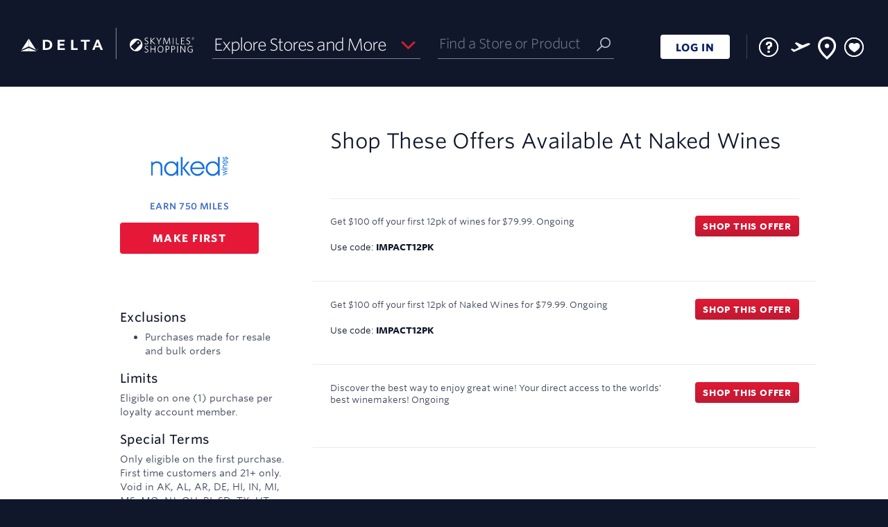

--- FILE ---
content_type: text/html; charset=UTF-8
request_url: https://www.skymilesshopping.com/me____.htm?gmid=6197
body_size: 7031
content:
 



              

<!DOCTYPE HTML><html lang="en"><!-- emall v8.1.546php.004, General, Easter, 656 --><head><title>Naked Wines Coupon & Promo Codes 2026 - Delta SkyMiles Shopping</title><link rel="shortcut icon" href="https://cartera-cdn.freetls.fastly.net/images/orgs/delta/imgs/favicon/favicon.ico"><link rel="icon" type="image/png" sizes="32x32" href="https://cartera-cdn.freetls.fastly.net/images/orgs/delta/imgs/favicon/favicon_32.png"><link rel="icon" sizes="16x16 24x24 32x32 64x64" href="https://cartera-cdn.freetls.fastly.net/images/orgs/delta/imgs/favicon/favicon_hd.ico"><link rel="icon" sizes="192x192" href="https://cartera-cdn.freetls.fastly.net/images/orgs/delta/imgs/favicon/favicon_192.png"><link rel="apple-touch-icon" href="https://cartera-cdn.freetls.fastly.net/images/orgs/delta/imgs/favicon/favicon_180.png"><meta name="msapplication-TileColor" content="#112b4f"><meta name="msapplication-TileImage" content="https://cartera-cdn.freetls.fastly.net/images/orgs/delta/imgs/favicon/favicon_144.png"><meta name="description" content="Earn miles when you shop online at Naked Wines. Find Naked Wines promo codes & coupons. Start earning miles for your next trip today!"><meta name="keywords" content="Delta SkyMiles Shopping,shopping,mall"><meta name="robots" content="index,follow,noarchive"><meta http-equiv="X-UA-Compatible" content="IE=edge,chrome=1"><meta name="viewport" content="width=device-width, initial-scale=1"><link href="https://cartera-cdn.freetls.fastly.net/images/orgs/delta/71ee9/main.css" rel="stylesheet" type="text/css"><link rel="dns-prefetch" href="https://api-catalog-use-gateway.global.rakuten.com"><link rel="dns-prefetch" href="https://api-catalog-use-gateway.global.rakuten.com">  <script async src="https://www.googletagmanager.com/gtag/js?id=G-BFJ0SHLMSH"></script>
  
    <script nonce="YVd3cGdMRUkzSEZxWFMxZ2NjMjNzZ0FBQUFj">
      window.dataLayer = window.dataLayer || [];
      function gtag(){dataLayer.push(arguments);}
      gtag('js', new Date());
    </script>
  
<script nonce="YVd3cGdMRUkzSEZxWFMxZ2NjMjNzZ0FBQUFj" type="text/javascript">window.kameleoonQueue = window.kameleoonQueue || [];window.personalizationVendorCuid = '07d6984200244a9854360519a169326582f42b890050e62e1677de4d1fd5f3a0';</script><script type="text/javascript" src="//y7ap91gqo4.kameleoon.io/engine.js" async="true" fetchpriority="high"></script><script src="https://www.datadoghq-browser-agent.com/datadog-rum-v4.js" type="text/javascript"></script><script>window.DD_RUM && window.DD_RUM.init({applicationId:'0bd42242-b3ac-400b-9373-6a020d58ab7f',clientToken:'pub6e8e794790d08b97915f9309a8a3b198',site:'datadoghq.com',sampleRate:100,premiumSampleRate: 0,trackInteractions:true,service:'emall-legacy',env:'prod',version:'8.1.546php.004'});</script>  <meta name="google-site-verification" content="hnE0i0pqwrcvqwQx2d7BuMB2ftPUwQpmJEuDBxxSqkU" />

    
      <link rel="chrome-webstore-item" href="https://chrome.google.com/webstore/detail/mkgbnjpecbelajilbdeokhehjfbeglgf"/>
  
  <mntoolbardata style="display:none" isanonymous=true memidtoken='' brandId=106 username="" useridhashed='d41d8cd98f00b204e9800998ecf8427e'></mntoolbardata>
<link rel="stylesheet" href="https://cartera-cdn.freetls.fastly.net/images/orgs/delta/react/dist/71ee9/styles/style.can.bundle.css"/></head>
<script nonce="YVd3cGdMRUkzSEZxWFMxZ2NjMjNzZ0FBQUFj">
  window.mn = window.mn ||  {} ;
  mn.meData = {
    response: [{"type":"online","id":6197,"merchantId":5473,"name":"Naked Wines","description":"World-class wine, direct from talented independent winemakers. \nUp to 60% off market prices with a Naked Wines subscription. \nDiscover tasty new favorites with over 2 million reviews from wine drinkers like you.You deserve better wine for less. Cut out the middle-man and get direct access to the world's best winemakers.\n\nWith the support of 300,000 wine drinkers, Naked Wines funds talented, independent winemakers up front so they can spend all of their attention on their passion\u2014making you the best wine possible. \n\nIn return, you get access to hundreds of exclusive, world-class wines you can't find anywhere else, without the added cost and markup (saving you up to 60% off market prices).\n\nEven better? All of our wines are backed by our 100% no-hassle refund guarantee. Don't like something (even if you drink the whole bottle)? We'll refund you 100%.","isDirect":false,"affiliateId":11,"disclaimer":"Rewards not eligible on: Purchases made for resale and bulk orders. Limits: Eligible on one (1) purchase per loyalty account member. Special terms: Only eligible on the first purchase. First time customers and 21+ only. Void in AK, AL, AR, DE, HI, IN, MI, MS, MO, NJ, OH, RI, SD, TX, UT and where prohibited. By redeeming this offer, you agree to make a $40 monthly contribution to your Naked Wines account (charged until you cancel) that you can use to buy wine. Unused contributions are fully refundable. Additional restrictions apply and vary by state. Not eligible on purchases made with coupon or discount codes that are not found on this site. Not eligible on gift cards, gift certificates or any other similar cash equivalents. Purchases made with a gift card may be ineligible. Not eligible on any free products, trials, services, memberships, subscriptions and retailer marketing subscriptions.","disclaimerBreakdown":{"exclusions":["Purchases made for resale and bulk orders"],"limits":["Eligible on one (1) purchase per loyalty account member."],"specialTerms":["Only eligible on the first purchase. First time customers and 21+ only. Void in AK, AL, AR, DE, HI, IN, MI, MS, MO, NJ, OH, RI, SD, TX, UT and where prohibited. By redeeming this offer, you agree to make a $40 monthly contribution to your Naked Wines account (charged until you cancel) that you can use to buy wine. Unused contributions are fully refundable. Additional restrictions apply and vary by state. Not eligible on purchases made with coupon or discount codes that are not found on this site. Not eligible on gift cards, gift certificates or any other similar cash equivalents. Purchases made with a gift card may be ineligible. Not eligible on any free products, trials, services, memberships, subscriptions and retailer marketing subscriptions."]},"showRebate":true,"isFeatured":false,"logoUrls":{"_88x31":"https:\/\/cartera-cdn.freetls.fastly.net\/content_images\/global\/e3df4e95bb59310ab1b8452f30ca7feccbc83057.png","_120x60":"https:\/\/cartera-cdn.freetls.fastly.net\/content_images\/global\/50a23a126b166107d60116eb11d352da6a678417.png","_svg":null},"lifestyleImages":{"lifestyle_banner":"https:\/\/cartera-cdn.freetls.fastly.net\/content_images\/global\/ca4f4a52f28836baea3c81736ae8307179753f86.jpg","lifestyle_rectangle":"https:\/\/cartera-cdn.freetls.fastly.net\/content_images\/global\/275c8395ef4fafe41cd98804586af4675d7a029b.jpg","square_lifestyle_logo":null,"gift_card":null},"flags":{"tracksThirdParty":true,"tracksMobile":true,"tracksTablet":true,"instorePickupAvailable":false,"safariDoesNotTrack":false,"safariDoesNotTrackChase":false,"isTravelMerchant":false,"storesPageApproved":false,"suppressSidePanel":false},"rebate":{"prefix":"Earn","value":750,"currency":"miles","currencyLong":"miles","suffix":"","originalValue":750,"originalCurrency":"miles","originalCurrencyLong":"miles","startDatetime":"2025-12-15","expires":"9999-12-31","disclaimer":"","isElevation":false,"isExtraRewards":false},"tiers":[],"categories":[{"id":9,"name":"Flowers & Gifts"},{"id":42,"name":"Food & Dining"}],"reportingCategoryId":11,"reportingCategoryName":"Food & Restaurants","clickUrl":"https:\/\/www.skymilesshopping.com\/click.php?afsrc=1&d_chan=content_api&l=365958&gmid=6197&r=750pts&merchant=naked-wines","domainMatchPattern":".*nakedwines.com.*","domain":"https:\/\/nakedwines.com","alternateButtonDomains":[],"buttonDomain":"nakedwines.com","synonyms":"naked wines,nakedwines,nakedwine","orderConfirmationDOMRegex":"","orderConfirmationURLRegex":"","status":2,"classification":{"name":"Make first purchase","ctaOverride":"Make first purchase"},"daysToPost":1,"daysToPostTimeboundText":"Miles from Naked Wines typically post within 1 to 2 days","offers":[{"id":"8210838","description":"Get $100 off your first 12pk of wines for $79.99.","clickUrl":"https:\/\/www.skymilesshopping.com\/click.php?afsrc=1&d_chan=content_api&l=626533&gmid=6197&merchant=naked-wines&oi=8210838","startDatetime":"2024-01-24T12:14:58-05:00","expires":"2036-01-01","code":"IMPACT12PK","disclaimer":"","contentGroups":null},{"id":"7012338","description":"Get $100 off your first 12pk of Naked Wines for $79.99.","clickUrl":"https:\/\/www.skymilesshopping.com\/click.php?afsrc=1&d_chan=content_api&l=744937&gmid=6197&merchant=naked-wines&oi=7012338","startDatetime":"2025-02-21T00:00:00-05:00","expires":"2099-01-01","code":"IMPACT12PK","disclaimer":"","contentGroups":null},{"id":"21639","description":"Discover the best way to enjoy great wine! Your direct access to the worlds' best winemakers!","clickUrl":"https:\/\/www.skymilesshopping.com\/click.php?afsrc=1&d_chan=content_api&l=366216&gmid=6197&merchant=naked-wines&oi=21639","startDatetime":"2021-10-15T00:00:00-04:00","expires":"2099-01-01","code":"","disclaimer":"","contentGroups":null}],"specialConsiderationText":null,"offersCount":3,"instoreMerchant":null}]
    };
</script>

<body id="mn_me">
  <header class="mn_brandHeader"></header>
  <div class="mn_wrapAll">
    <div class="mn_bodyContent" role="main">
      <div class="mn_storeDetails" data-merchant-name="Naked Wines"></div>
    </div>

    <footer class="mn_brandFooter"></footer>
  </div>

  <script nonce="YVd3cGdMRUkzSEZxWFMxZ2NjMjNzZ0FBQUFj">
    
        document.documentElement.id='mn_hasJs';
        if ( self === top ) {
            document.documentElement.style.display = 'block';
            document.documentElement.style.visibility = 'visible';
        } else {
            top.location = self.location;
        }
    
</script>








<script nonce="YVd3cGdMRUkzSEZxWFMxZ2NjMjNzZ0FBQUFj">

    window.mn = window.mn ||  {};

    mn.imageReplacementURL = 'https://cartera-cdn.freetls.fastly.net/images/global/mn/default.gif';
  mn.mallServer = 'https://www.skymilesshopping.com';
  mn.regServer = 'https://x.www.skymilesshopping.com';
  mn.currentUrl = 'https://www.skymilesshopping.com/me____.htm?gmid=6197';
  mn.brandId = '106';
  mn.org = 'delta';
  mn.orgId = '52';
  mn.clientProgId = '';
  mn.brandName = 'Skymilesshopping';
  mn.brandRebateText = "";
  mn.displayBrandName = "Delta SkyMiles Shopping";
  mn.gdprDisplayBrandName = "SkyMiles<sup>&reg;</sup> Shopping";
  mn.orgQualifier = "";
  mn.serverId = '65';
  mn.domain = "www.skymilesshopping.com";
  mn.revisionHash =  "71ee9";

      mn.clickUrlPrefix = '';
  
  mn.clickId = '';
  mn.merchantName = "";
  mn.cookieDomain = '.skymilesshopping.com';
    mn.enableCInactivity = true;
    mn.isDMode = false;

      mn.cookieIsSecure = true
    mn.currentDate = new Date('01/17/2026');
    mn.storeCount = "1,000";
  mn.rewardCount = "2,373";
  mn.bonusApiTimeout = "6";
  mn.googleAnalyticsTag = "G-BFJ0SHLMSH";

  
      mn.environmentUrlPrefix = '';
  
  
    mn.user =  {
    isAnonymous: true,
    userName: "",
    userID: '',
    userIDHashed: 'd41d8cd98f00b204e9800998ecf8427e',
    displayableUserId: '',
    signupUrl: '',
    loginUrl: 'https://signin.delta.com/as/authorization.oauth2?scope=openid%20profile&client_id=rxzW3C54q3DkCSaUUq22h5HC&response_type=code&redirect_uri=https://www.skymilesshopping.com/sso/oauth2&state=bdd25435e4e55b7c9aec7e11b9eb3c76&code_challenge=wR6RmGXVVEjg2xJaRUvI0ziXO_hyOUKWGNK3__sSVJg&code_challenge_method=S256',
    logoutUrl: 'https://www.skymilesshopping.com/logoutUser.php?lUrl=/',
    firstTimeVisit: '',
    emailPopup: null,
    properties: null,
    hasIncompleteProfile: '',
    zipcode: '',
    lastFour: '',
    hasEmail: false,
    hasDonotShareEnabled: false   };

    
      mn.instoreData = null;
  
  mn.memberService =  {
    gateway:  {
      baseUrl: 'https://ctd7dkojvk.execute-api.us-west-2.amazonaws.com/prod',
      basePath: 'member-service/rest'
     },
   };

  
    mn.mem_id_token = '';
  mn.app_id = 'f3cc4f99';
  mn.app_key = '82f17ef5651e834e5d0d1a7081cb455d';

    mn.useCustomHeaders = false;

  
  mn.formsecurity = 'f96270dd';

    mn.page =  {
    displayName: 'Merchant Experience',
    pageName: 'me',
    id: '1000'
   };

  mn.clientHostedDPSRedirectURL = '';
  mn.termsAndConditionsURL = '/tc____.htm';
  mn.privacyPolicyUrl = 'https://www.delta.com/us/en/legal/privacy-and-security';

    
  mn.requestType = function () {
    var type;
    if (document.documentMode < 10) {
      type = 'jsonp';
    }
    else {
      type = 'json';
    }
    return type;
  };
  

    mn.breadcrumb =  {
    baseText: 'Home',
    shopHomeText: 'Shop Online'
   };

      mn.prodMode = true;
        mn.apiEndPoint = 'api';
  
  mn.bonusAPIEndPoint = 'https://7daah2o9h1.execute-api.us-west-2.amazonaws.com/Prod';
  mn.contentAPIEndPoint = 'https://api.cartera.com/content/v4';
  mn.productImageUrlPrefix = 'https://cartera-cdn.freetls.fastly.net/';
  mn.imagePrefix = "https://cartera-cdn.freetls.fastly.net/images";
  mn.brandUrl = "http://www.skymilesshopping.com";
  mn.cbUrl = "";
  mn.cbUrlEncoded = "";
  mn.fcbUrl = "";

  mn.enableAdBlockWarning = 1;
  mn.enableExtraRewardsLabel = 1;
  mn.enableBrowserNotifications = !!(0 && document.domain.match(/^x\./));   mn.forceBrowserNotifications =  false;
  mn.ssoMigrationSiteNotice="";

    mn.suppressClientAssets=false;
  
  mn.enableAlternateRebateInfo = 0;
  
    mn.hasAdBlocker = true;

    mn.emailPopCburl = '';

  mn.enableEmailOptInPopup = 0;

  mn.localMemberPropertyList = {"email_odotw_optin":{"default":0},"email_news_optin":{"default":0},"email_promo_optin":{"default":0},"email_global_optout":{"default":1}};

  mn.toolbarConfig = {"isEnabled":true,"isEnabledChrome":true,"isEnabledFirefox":false,"isEnabledSafari":false,"isEnabledEdge":true,"chromeDownloadUrl":"https:\/\/chrome.google.com\/webstore\/detail\/skymiles%C2%AE-shopping-button\/mkgbnjpecbelajilbdeokhehjfbeglgf","chromeItemId":"mkgbnjpecbelajilbdeokhehjfbeglgf","googleSiteVerificationId":"hnE0i0pqwrcvqwQx2d7BuMB2ftPUwQpmJEuDBxxSqkU"};
  mn.enableButtonMarketing = 1;
  mn.enableButtonFaqs = 1;
  mn.enableButtonInlineInstall = 1;
  mn.enableButtonMarketingChrome = 1;
  mn.enableButtonMarketingSafari = 0;
  mn.enableButtonMarketingFirefox = 0;
  mn.enableButtonMarketingIOS = 0;
  mn.mobileButtonIOSDownloadUrl = "";
  mn.interstitialHolidayStartDate = "2024-11-01";
  mn.interstitialHolidayEndDate = "2024-12-26";

  mn.instoreConfig = {"isEnabled":true};
  mn.enableInstoreMarketing = 1;
  mn.enableInstoreNavNew = 0;
  mn.enableInstoreSMSFeature = 0;
  mn.enableInstoreSMSAccountSettings = 0;
  mn.enableStickyFooter = 1;
  mn.enableDataPrivacySettingsPage = 0;
  mn.enableCCPAGatingEnabled = 0;
  mn.enablePrivacyNoticeLink = 0;
  mn.enableSeasonalFlyout = 1;
  mn.hasTOFTutorialEnabled = 0;
  mn.hasNoRewardsEnabled = 1;
  mn.enableFavoriteStores = 1;
  mn.hasMhpMarketingSectionEnabled = 1;
  mn.enableClientHostedDataPrivacyPage = 0;
  mn.hasRecentStoresFlyoutEnabled = 1;
  mn.recentStoresFlyoutCacheKey = '/recentStoresFlyout-' + '' + '##pubID';
  mn.hasRedirectFirstTimeUsersToHIWEnabled = 0;
  mn.hasRedirectNonShopperUsersToHIWEnabled = 0;
  mn.hasSweepsCanjsVersionEnabled = 0;

      mn.enableUserOnboarding = 1;
    mn.isMobileDevice = 0;
  
  mn.onboardingSuppressedPages = ["\/click.php"];
  mn.rclonIframeSrc = 'https://client-services.rclon.com/pc.html#/form?token=';

  mn.extraRewardsPillPage = '/p/extra-rewards.htm';
  mn.dotwClickToActionText = 'Deal of the week';

  mn.isFeaturedExtraRewardsEnabled = 0;
  mn.isFeaturedExtraRewardsFavoritesEnabled = 1;

  mn.isWebView = false;
  mn.source = '';

  mn.enableGSPSearch = 1;
  mn.gspSearchMerchantsAPILink = 'https://api-catalog-use-gateway.global.rakuten.com/gsp-ac/rewards';
  mn.gspSearchProductsAPILink = 'https://api-catalog-use-gateway.global.rakuten.com';

  
  mn.dynamicYieldEnabled = 0;
  mn.insiderEnabled = 0;
  mn.kameleoonEnabled = 1;
  mn.kameleoonSectionId = 'y7ap91gqo4',
  mn.reactInjectionEnabled = 1;
  mn.acquisitionBonusInfoBarEnabled = 0;

</script><script src="https://cartera-cdn.freetls.fastly.net/images/core/js/plugins/adblocker.js"></script><script src="https://cartera-cdn.freetls.fastly.net/images/orgs/delta/71ee9/main.js"></script><script nonce="YVd3cGdMRUkzSEZxWFMxZ2NjMjNzZ0FBQUFj">window.mn_publish_id = 82562;</script><!-- if using of smarty values here could produce some caching issues then initial state should be moved to a separate file and inserted dynamically --><script nonce="YVd3cGdMRUkzSEZxWFMxZ2NjMjNzZ0FBQUFj">var initialState = {"app":{"org":{"id":52,"name":"delta"},"brand":{"id":106,"name":"skymilesshopping","clientProgramId":null,"displayName":"Delta SkyMiles Shopping","gdprDisplayName":"SkyMiles<sup>&reg;<\/sup> Shopping"},"page":{"id":1000,"name":"me","displayName":"Merchant Experience"},"source":"","features":{"ga":{"isEnabled":true,"tag":"G-BFJ0SHLMSH"},"instore":{"isEnabled":true,"isMarketingEnabled":true,"isNavNewEnabled":false,"isSMSFeatureEnabled":false,"isSMSAccountSettingsEnabled":false,"smsShortCode":""},"referral":{"startDate":"","endDate":"","existingBonusEarnAmount":"","existingUpToAmount":"","newBonusEarnAmount":"","newSpendAmount":"","numberOfReferrals":""},"extraRewards":{"isEnabled":true,"page":"\/p\/extra-rewards.htm","isFeaturedExtraRewardsEnabled":false,"isFeaturedExtraRewardsFavoritesEnabled":true},"storeCount":"1,000","rewardCount":"2,373","avgRewardCount":"","hasNoRewardsEnabled":true,"enableAdBlockWarning":true,"hasMhpMarketingSectionEnabled":true,"enableRecentStoresFlyout":true,"hasRedirectFirstTimeUsersToHIWEnabled":false,"hasRedirectNonShopperUsersToHIWEnabled":false,"hasAcquisitionBonusInfoBarEnabled":false,"recentStoresFlyoutCacheKey":"\/recentStoresFlyout-##pubID","onboarding":{"isEnabled":true,"suppressedPages":["\/click.php"]},"dataPrivacy":{"isEnabled":false},"privacyNoticeLink":{"isEnabled":false},"toolbarConfig":{"isEnabled":true,"isEnabledChrome":true,"isEnabledFirefox":false,"isEnabledSafari":false,"isEnabledEdge":true,"chromeDownloadUrl":"https:\/\/chrome.google.com\/webstore\/detail\/skymiles%C2%AE-shopping-button\/mkgbnjpecbelajilbdeokhehjfbeglgf","chromeItemId":"mkgbnjpecbelajilbdeokhehjfbeglgf","googleSiteVerificationId":"hnE0i0pqwrcvqwQx2d7BuMB2ftPUwQpmJEuDBxxSqkU","enableButtonMarketing":true,"enableButtonFaqs":true,"enableButtonMarketingChrome":true,"enableButtonMarketingSafari":false,"enableButtonMarketingFirefox":false,"enableButtonMarketingIOS":false,"mobileButtonIOSDownloadUrl":""},"hasEmailOptInPopupEnabled":false,"dynamicYield":{"isEnabled":false},"insider":{"isEnabled":false},"kameleoon":{"isEnabled":true,"sectionId":"y7ap91gqo4"},"googleMapApiKey":"","clickId":"","ssoMigrationSiteNotice":"","hasSweepsCanjsVersionEnabled":false,"hasSaveAndEarnLetterboxEnabled":false,"didFooterCode":"","interstitialHolidayStartDate":"2024-11-01","interstitialHolidayEndDate":"2024-12-26","suppressClientAssets":false},"siteUrl":"https:\/\/www.skymilesshopping.com","xDotUrl":"https:\/\/x.www.skymilesshopping.com","loginUrl":"https:\/\/signin.delta.com\/as\/authorization.oauth2?scope=openid%20profile&client_id=rxzW3C54q3DkCSaUUq22h5HC&response_type=code&redirect_uri=https:\/\/www.skymilesshopping.com\/sso\/oauth2&state=bdd25435e4e55b7c9aec7e11b9eb3c76&code_challenge=wR6RmGXVVEjg2xJaRUvI0ziXO_hyOUKWGNK3__sSVJg&code_challenge_method=S256","logoutUrl":"https:\/\/www.skymilesshopping.com\/logoutUser.php?lUrl=\/","registrationUrl":"","imageRootUrl":"https:\/\/cartera-cdn.freetls.fastly.net\/images","clickUrlPrefix":null,"productImageUrlPrefix":"https:\/\/cartera-cdn.freetls.fastly.net\/","clientHostedDPSRedirectURL":"","termsAndConditionsURL":"\/tc____.htm","privacyPolicyUrl":"https:\/\/www.delta.com\/us\/en\/legal\/privacy-and-security","brandUrl":"http:\/\/www.skymilesshopping.com","formSecurityToken":"f96270dd"},"env":{"serverId":65,"serverDate":"2026-01-17T19:29:52-05:00","revision":"8.1.546php.004","revisionHash":"71ee9","isProductionMode":true,"isApiCacheEnabled":true,"rootDomain":"www.skymilesshopping.com","cookieDomain":".skymilesshopping.com","envUrlPrefix":null,"envUrlSuffix":null,"isHttps":true,"instoreIframeRclonLink":"https:\/\/client-services.rclon.com\/pc.html#\/form?token=","isRavenCookied":false,"isWebView":false},"user":{"isIdentified":false,"isAuthenticated":false,"userName":"","userId":"","userIdHashed":"d41d8cd98f00b204e9800998ecf8427e","memberToken":"","displayableUserId":"","firstTimeVisit":false,"emailPopup":null,"properties":null,"hasIncompleteProfile":false,"zipcode":"","hasEmail":false,"hasDonotShareEnabled":false,"browser":{"name":"Chrome","isMobile":false},"instoreInfo":null},"services":{"ocapi":{"baseUrl":"https:\/\/api.cartera.com\/content\/v4","credentials":{"brand_id":106,"app_id":"f3cc4f99","app_key":"82f17ef5651e834e5d0d1a7081cb455d"},"publishId":82562},"member":{"baseUrl":"https:\/\/ctd7dkojvk.execute-api.us-west-2.amazonaws.com\/prod","basePath":"member-service\/rest","primaryIdentifier":"memberId","timeout":30000},"bonus":{"baseUrl":"https:\/\/7daah2o9h1.execute-api.us-west-2.amazonaws.com\/Prod","credentials":{"brand_id":106,"org_id":52,"app_id":"f3cc4f99"}},"gsp":{"merchantsUrl":"https:\/\/api-catalog-use-gateway.global.rakuten.com\/gsp-ac\/rewards","productsUrl":"https:\/\/api-catalog-use-gateway.global.rakuten.com","isEnabled":true}}};var instoreData = null;window.instoreData = instoreData;</script><script nonce="YVd3cGdMRUkzSEZxWFMxZ2NjMjNzZ0FBQUFj">window.bundlePublicPath = "https://cartera-cdn.freetls.fastly.net/images/orgs/delta/react/dist/71ee9/"</script><script src="https://cartera-cdn.freetls.fastly.net/images/orgs/delta/react/dist/71ee9/vendor.bundle.js" charset="UTF-8"></script><script src="https://cartera-cdn.freetls.fastly.net/images/orgs/delta/react/dist/71ee9/can.bundle.js" charset="UTF-8"></script></body>
</html>

--- FILE ---
content_type: image/svg+xml
request_url: https://cartera-cdn.freetls.fastly.net/images/orgs/delta/imgs/icons/search_icon_grey.svg
body_size: -166
content:
<?xml version="1.0" encoding="UTF-8"?>
<svg width="30px" height="30px" viewBox="0 0 30 30" version="1.1" xmlns="http://www.w3.org/2000/svg" xmlns:xlink="http://www.w3.org/1999/xlink" style="transform: rotateY(180deg);">
    <!-- Generator: Sketch 63.1 (92452) - https://sketch.com -->
    <title>Icon/ Search</title>
    <desc>Created with Sketch.</desc>
    <defs>
        <path d="M11.1707108,1.24344979e-14 C17.340124,1.24344979e-14 22.3414216,5.05746266 22.3414216,11.296159 C22.3414216,13.9010314 21.4695192,16.299973 20.0047355,18.2108294 L30,28.318402 L28.3370768,30 L18.3767438,19.9280175 C16.4315504,21.590265 13.9168521,22.592318 11.1707108,22.592318 C5.00129759,22.592318 3.55271368e-13,17.5348554 3.55271368e-13,11.296159 C3.55271368e-13,5.05746266 5.00129759,1.24344979e-14 11.1707108,1.24344979e-14 Z M11.1707108,2.37813874 C6.30012143,2.37813874 2.35172859,6.37087242 2.35172859,11.296159 C2.35172859,16.2214456 6.30012143,20.2141793 11.1707108,20.2141793 C16.0413002,20.2141793 19.989693,16.2214456 19.989693,11.296159 C19.989693,6.37087242 16.0413002,2.37813874 11.1707108,2.37813874 Z" id="path-1"></path>
    </defs>
    <g id="Icon/-Search" stroke="none" stroke-width="1" fill="none" fill-rule="evenodd">
        <mask id="mask-2" fill="#778194">
            <use xlink:href="#path-1"></use>
        </mask>
        <use id="Combined-Shape" fill="#778194" fill-rule="nonzero" xlink:href="#path-1"></use>
        <g id="Color/-FFFFFF" mask="url(#mask-2)" fill="#FFFFFF">
            <g transform="translate(-35.000000, -35.000000)" id="Rectangle-5">
                <rect x="0" y="0" width="100" height="100"></rect>
            </g>
        </g>
    </g>
</svg>

--- FILE ---
content_type: image/svg+xml
request_url: https://cartera-cdn.freetls.fastly.net/images/orgs/delta/imgs/icons/favorite_circle_icon.svg
body_size: 289
content:
<?xml version="1.0" encoding="UTF-8"?>
<svg width="30px" height="30px" viewBox="0 0 30 30" version="1.1" xmlns="http://www.w3.org/2000/svg" xmlns:xlink="http://www.w3.org/1999/xlink">
    <!-- Generator: Sketch 63.1 (92452) - https://sketch.com -->
    <title>Icon/ favorite circle outline</title>
    <desc>Created with Sketch.</desc>
    <defs>
        <path d="M14.7064886,1.87820816 C7.59362225,2.03406811 1.875,7.84920252 1.875,15 C1.875,22.2484778 7.7515222,28.125 14.9995719,28.125 C22.2489059,28.125 28.125,22.2489059 28.125,15 C28.125,7.84878024 22.4067943,2.0340567 15.2927064,1.87820793 L14.9995719,1.875 L14.7064886,1.87820816 Z M15.2947892,0.00284645223 C23.4435223,0.160109942 30,6.81390327 30,15 C30,23.2844398 23.2844398,30 14.9995719,30 C6.7159883,30 0,23.2840117 0,15 C0,6.81432623 6.55689559,0.160120012 14.7043998,0.00284663206 L14.9995719,0 L15.2947892,0.00284645223 Z" id="path-1"></path>
        <path d="M4.64522207,1.7 C3.94782654,1.7 3.283012,1.83732991 2.6707032,2.10816508 C1.48100224,2.63602273 0.610492577,3.55900392 0.224714294,4.70697627 C-0.234183704,6.07182565 0.0142048273,7.6155057 0.929177954,9.16322026 C1.88019757,10.7769825 3.21855103,12.0024353 6.48660366,14.4409728 L8.33627851,15.8125659 C8.43351437,15.8846693 8.56688173,15.8847033 8.66415485,15.8126495 L10.4007687,14.5241964 C13.8865826,11.9192361 15.1117259,10.7902669 16.0709221,9.1632313 C16.985894,7.61575242 17.2341795,6.07203463 16.77521,4.70665783 C16.3893449,3.55874386 15.5189705,2.63590602 14.3292141,2.10799869 C13.7175667,1.83762587 13.0531871,1.70088826 12.3550169,1.70088826 L12.1848081,1.70368169 C10.7691144,1.75012848 9.4266625,2.37301878 8.56337735,3.3652913 L8.5,3.44032051 L8.43691987,3.36508938 C7.53857538,2.33271285 6.12267592,1.7 4.64522207,1.7 Z" id="path-3"></path>
    </defs>
    <g id="Icon/-favorite-circle-outline" stroke="none" stroke-width="1" fill="none" fill-rule="evenodd">
        <g id="circle">
            <mask id="mask-2" fill="white">
                <use xlink:href="#path-1"></use>
            </mask>
            <use id="Path" fill="#FFFFFF" fill-rule="nonzero" xlink:href="#path-1"></use>
            <g id="Color/-FFFFFF" mask="url(#mask-2)" fill="#FFFFFF">
                <g transform="translate(-35.000000, -35.000000)" id="Rectangle-5">
                    <rect x="0" y="0" width="100" height="100"></rect>
                </g>
            </g>
        </g>
        <g id="Icon/-favorite-" transform="translate(7.000000, 7.000000)">
            <mask id="mask-4" fill="white">
                <use xlink:href="#path-3"></use>
            </mask>
            <use id="Path" fill="#FFFFFF" fill-rule="nonzero" xlink:href="#path-3"></use>
            <g id="Color/-333333" mask="url(#mask-4)" fill="#FFFFFF" fill-rule="evenodd">
                <g transform="translate(-19.833333, -19.833333)" id="Rectangle">
                    <rect x="0" y="0" width="56.6666667" height="56.6666667"></rect>
                </g>
            </g>
        </g>
    </g>
</svg>

--- FILE ---
content_type: image/svg+xml
request_url: https://cartera-cdn.freetls.fastly.net/images/orgs/delta/imgs/icons/help_icon.svg
body_size: 348
content:
<?xml version="1.0" encoding="UTF-8"?>
<svg width="30px" height="30px" viewBox="0 0 30 30" version="1.1" xmlns="http://www.w3.org/2000/svg" xmlns:xlink="http://www.w3.org/1999/xlink">
    <!-- Generator: Sketch 63.1 (92452) - https://sketch.com -->
    <title>Icon/ Delta help</title>
    <desc>Created with Sketch.</desc>
    <defs>
        <path d="M14.9995719,0 L15.2947892,0.00284645223 C23.4435223,0.160109942 30,6.81390327 30,15 C30,23.2844398 23.2844398,30 14.9995719,30 C6.7159883,30 0,23.2840117 0,15 C0,6.81432623 6.55689559,0.160120012 14.7043998,0.00284663206 L14.9995719,0 Z M14.9995719,1.875 L14.7064886,1.87820816 C7.59362225,2.03406811 1.875,7.84920252 1.875,15 C1.875,22.2484778 7.7515222,28.125 14.9995719,28.125 C22.2489059,28.125 28.125,22.2489059 28.125,15 C28.125,7.84878024 22.4067943,2.0340567 15.2927064,1.87820793 L14.9995719,1.875 Z M16,20.5 C16.2454599,20.5 16.4496084,20.6768752 16.4919443,20.9101244 L16.5,21 L16.5,23 C16.5,23.2454599 16.3231248,23.4496084 16.0898756,23.4919443 L16,23.5 L14,23.5 C13.7545401,23.5 13.5503916,23.3231248 13.5080557,23.0898756 L13.5,23 L13.5,21 C13.5,20.7545401 13.6768752,20.5503916 13.9101244,20.5080557 L14,20.5 L16,20.5 Z M15,6.5 C15.9545129,6.5 16.5361157,6.55854671 17.226494,6.74264759 C19.2945128,7.29411928 20.5,8.78995411 20.5,11 C20.5,13.0986531 19.5683129,14.2533675 16.8207422,15.7456698 L16.5,15.916 L16.5,17.5 C16.5,17.9733869 16.1710663,18.3699473 15.7292908,18.4735893 L15.6166211,18.4932723 L15.5,18.5 L14.5,18.5 C13.9871642,18.5 13.5644928,18.1139598 13.5067277,17.6166211 L13.5,17.5 L13.5,14.381966 C13.5,14.2241443 13.5743064,14.0776105 13.697103,13.9841359 L13.7763932,13.9347524 L14.3291796,13.6583592 C16.8651715,12.3903633 17.5,11.8265495 17.5,11 C17.5,10.1889398 17.2260837,9.84737311 16.453506,9.64135241 C16.0556239,9.53525051 15.6831252,9.5 15,9.5 C14.4022067,9.5 13.6633437,10.1152521 13.5250637,10.7553858 L13.5063553,10.8755583 L13.4994558,11.0233211 C13.488383,11.2604627 13.3133857,11.4526544 13.0870588,11.492436 L13,11.5 L11,11.5 C10.7238576,11.5 10.5,11.2761424 10.5,11 C10.5,8.54640465 12.6985145,6.5 15,6.5 Z" id="path-1"></path>
    </defs>
    <g id="Icon/-Delta-help" stroke="none" stroke-width="1" fill="none" fill-rule="evenodd">
        <mask id="mask-2" fill="white">
            <use xlink:href="#path-1"></use>
        </mask>
        <use id="Combined-Shape" fill="#FFFFFF" fill-rule="nonzero" xlink:href="#path-1"></use>
        <g id="Color/-FFFFFF" mask="url(#mask-2)" fill="#FFFFFF">
            <g transform="translate(-32.065000, -27.851633)" id="Rectangle-5">
                <rect x="0" y="0" width="100" height="100"></rect>
            </g>
        </g>
    </g>
</svg>

--- FILE ---
content_type: application/javascript
request_url: https://cartera-cdn.freetls.fastly.net/images/orgs/delta/react/dist/71ee9/788.bundle.js
body_size: 5864
content:
(self.webpackChunkemall=self.webpackChunkemall||[]).push([[788],{89944:(e,t,r)=>{var a,o=Object.create,l=Object.defineProperty,n=Object.getOwnPropertyDescriptor,s=Object.getOwnPropertyNames,u=Object.getPrototypeOf,c=Object.prototype.hasOwnProperty,f=(e,t,r,a)=>{if(t&&"object"==typeof t||"function"==typeof t)for(let o of s(t))c.call(e,o)||o===r||l(e,o,{get:()=>t[o],enumerable:!(a=n(t,o))||a.enumerable});return e},i={};((e,t)=>{for(var r in t)l(e,r,{get:t[r],enumerable:!0})})(i,{useTriggerSectionIsViewedGaEvent:()=>b}),e.exports=(a=i,f(l({},"__esModule",{value:!0}),a));var p=r(96540),d=((e,t,r)=>(r=null!=e?o(u(e)):{},f(!t&&e&&e.__esModule?r:l(r,"default",{value:e,enumerable:!0}),e)))(r(7350)),m=r(52586);const b=(e,t,r)=>{const a=(0,p.useRef)(!1),o=(0,d.default)(l,500);function l(){if(a.current)return;(0,m.isElementVisibleInViewport)(e.current,0)&&(t(),window.removeEventListener("scroll",o),a.current=!0)}(0,p.useEffect)((()=>(window.addEventListener("scroll",o),()=>{window.removeEventListener("scroll",o)})),[r]),(0,p.useEffect)((()=>{setTimeout((()=>{l()}),1e3)}),[r])}},43788:(e,t,r)=>{var a,o=Object.create,l=Object.defineProperty,n=Object.getOwnPropertyDescriptor,s=Object.getOwnPropertyNames,u=Object.getPrototypeOf,c=Object.prototype.hasOwnProperty,f=(e,t,r,a)=>{if(t&&"object"==typeof t||"function"==typeof t)for(let o of s(t))c.call(e,o)||o===r||l(e,o,{get:()=>t[o],enumerable:!(a=n(t,o))||a.enumerable});return e},i=(e,t,r)=>(r=null!=e?o(u(e)):{},f(!t&&e&&e.__esModule?r:l(r,"default",{value:e,enumerable:!0}),e)),p={};((e,t)=>{for(var r in t)l(e,r,{get:t[r],enumerable:!0})})(p,{default:()=>C}),e.exports=(a=p,f(l({},"__esModule",{value:!0}),a));var d=i(r(96540)),m=r(69733),b=i(r(62193)),O=i(r(55364)),y=r(51915),g=r(3629),v=r(42715),j=i(r(60222)),_=r(23565),w=r(95869),P=i(r(97287)),h=i(r(83845)),E=i(r(36527)),N=i(r(76088)),k=i(r(71232)),I=i(r(85924)),S=r(97008),x=i(r(60405));r(91512);function M({customConfig:e}){const t=(0,m.useSelector)(y.selectSiteUrl),r=(0,m.useSelector)(_.selectIsMobileMQ),a=(0,O.default)({},x.default,e),{earnType:o}=I.default,{api:l,getViewAllLinkUrl:n,getViewAllLinkTitle:s,getStaticTitle:u,contentWrap:c,checkShouldUseCarousel:f,carousel:i,shouldUseDesktopTileOnMobile:p,shouldShowEducationalTile:E}=a,{offers:M}=(0,g.useGetInstoreOffers)({namespace:w.FEATURED_INSTORE_OFFERS_ID,componentParams:l.offers.params}),{title:C}=(0,v.useGetInstoreOffersTitle)({namespace:w.FEATURED_INSTORE_OFFERS_ID,componentParams:l.title.params,staticTitle:u(o)}),T=f(r);if((0,S.useTriggerInstoreTileIsViewedGaEvent)(M),(0,b.default)(M)||(0,b.default)(C))return null;const D=n(t),A=s();return d.default.createElement("div",{className:"mn_featuredInstoreOffers"},d.default.createElement(h.default,{...c},d.default.createElement(N.default,{title:C,viewAllLinkUrl:D,viewAllLinkTitle:A}),d.default.createElement(P.default,{shouldUseCarousel:T,options:i,hasFillers:r?0:4,fillerClassName:"mn_instoreOfferTileFiller"},M.map((e=>d.default.createElement(j.default,{key:e.offerId,offer:e,namespace:w.FEATURED_INSTORE_OFFERS_ID,shouldUseDesktopTileOnMobile:p}))),d.default.createElement(k.default,{offers:M,shouldShowTile:E,shouldUseDesktopTileOnMobile:p}))))}var C=e=>d.default.createElement(E.default,null,d.default.createElement(M,{...e}))},60405:(e,t,r)=>{var a,o=Object.create,l=Object.defineProperty,n=Object.getOwnPropertyDescriptor,s=Object.getOwnPropertyNames,u=Object.getPrototypeOf,c=Object.prototype.hasOwnProperty,f=(e,t,r,a)=>{if(t&&"object"==typeof t||"function"==typeof t)for(let o of s(t))c.call(e,o)||o===r||l(e,o,{get:()=>t[o],enumerable:!(a=n(t,o))||a.enumerable});return e},i=(e,t,r)=>(r=null!=e?o(u(e)):{},f(!t&&e&&e.__esModule?r:l(r,"default",{value:e,enumerable:!0}),e)),p={};((e,t)=>{for(var r in t)l(e,r,{get:t[r],enumerable:!0})})(p,{default:()=>v}),e.exports=(a=p,f(l({},"__esModule",{value:!0}),a));var d=i(r(96540)),m=i(r(50476)),b=r(57757),O=i(r(85924));const{instoreLabel:y}=O.default,g={defaults:{api:{offers:{params:{active:1,type:"instore"},options:{}},title:{params:{type:"online",limit:1,fields:["assets.text"]},options:{}}},getViewAllLinkUrl:()=>"",getViewAllLinkTitle:()=>"",getStaticTitle:()=>"",checkShouldUseCarousel:e=>!e,shouldShowEducationalTile:!1,carousel:{breakpoints:{l:{hasArrows:!0,hasDots:!1}}},contentWrap:{ignoreWrap:!0}},is:{api:{offers:{params:{content_group_id:35261}},title:{params:{content_group_id:35261}}},checkShouldUseCarousel:()=>!1,contentWrap:{ignoreWrap:!1}},h:{api:{offers:{params:{content_group_id:20575}}},getStaticTitle:e=>d.default.createElement(d.default.Fragment,null,"Earn ",e," when you shop ",d.default.createElement("span",{className:"mn_noWrap"},y),d.default.createElement("span",{className:"mn_dot"},".")),getViewAllLinkUrl:e=>`${e}/instore`,getViewAllLinkTitle:()=>"View all",shouldShowEducationalTile:!0,contentWrap:{ignoreWrap:!1,mobile:!0,tablet:!0,l:!0,xl:!0,xxl:!1},checkShouldUseCarousel:()=>!1},me:{api:{offers:{params:{content_group_id:35261}}},checkShouldUseCarousel:()=>!0,shouldUseDesktopTileOnMobile:!0,carousel:{hasCounter:!0,hasDots:!1,breakpoints:{l:{hasCounter:!1}}},contentWrap:{ignoreWrap:!1},getViewAllLinkUrl:e=>`${e}/instore`,getViewAllLinkTitle:()=>"View all in-store offers",getStaticTitle:()=>"Featured in-store offers"}};var v=(0,m.default)(g,b.featuredInstoreOffers)},71232:(e,t,r)=>{var a,o=Object.create,l=Object.defineProperty,n=Object.getOwnPropertyDescriptor,s=Object.getOwnPropertyNames,u=Object.getPrototypeOf,c=Object.prototype.hasOwnProperty,f=(e,t,r,a)=>{if(t&&"object"==typeof t||"function"==typeof t)for(let o of s(t))c.call(e,o)||o===r||l(e,o,{get:()=>t[o],enumerable:!(a=n(t,o))||a.enumerable});return e},i=(e,t,r)=>(r=null!=e?o(u(e)):{},f(!t&&e&&e.__esModule?r:l(r,"default",{value:e,enumerable:!0}),e)),p={};((e,t)=>{for(var r in t)l(e,r,{get:t[r],enumerable:!0})})(p,{default:()=>_}),e.exports=(a=p,f(l({},"__esModule",{value:!0}),a));var d=i(r(96540)),m=i(r(62193)),b=r(69733),O=r(23565),y=i(r(36527)),g=i(r(14401)),v=i(r(51157));r(44076);function j({offers:e,shouldShowTile:t,shouldUseDesktopTileOnMobile:r}){const a=(0,b.useSelector)(O.selectIsMobileMQ),o=!(0,m.default)(e[0].cards),l=a&&!r?"mn_mobile":"mn_desktop";return t?o?d.default.createElement(v.default,{tileViewClassName:l}):d.default.createElement(g.default,{tileViewClassName:l}):null}var _=e=>d.default.createElement(y.default,null,d.default.createElement(j,{...e}))},14401:(e,t,r)=>{var a,o=Object.create,l=Object.defineProperty,n=Object.getOwnPropertyDescriptor,s=Object.getOwnPropertyNames,u=Object.getPrototypeOf,c=Object.prototype.hasOwnProperty,f=(e,t,r,a)=>{if(t&&"object"==typeof t||"function"==typeof t)for(let o of s(t))c.call(e,o)||o===r||l(e,o,{get:()=>t[o],enumerable:!(a=n(t,o))||a.enumerable});return e},i=(e,t,r)=>(r=null!=e?o(u(e)):{},f(!t&&e&&e.__esModule?r:l(r,"default",{value:e,enumerable:!0}),e)),p={};((e,t)=>{for(var r in t)l(e,r,{get:t[r],enumerable:!0})})(p,{default:()=>j}),e.exports=(a=p,f(l({},"__esModule",{value:!0}),a));var d=i(r(96540)),m=r(69733),b=r(9961),O=i(r(85924)),y=r(89944),g=r(60742),v=i(r(1159));var j=function({tileViewClassName:e}){const{addCardInstoreLabel:t}=v.default,r=(0,m.useDispatch)(),a=(0,d.useRef)(),{earnType:o}=O.default,{openModal:l}=(0,b.useModal)();return(0,y.useTriggerSectionIsViewedGaEvent)(a,(()=>r((0,g.triggerEducationalTileIsViewed)(!0)))),d.default.createElement("div",{ref:a,className:`mn_instoreEducationalTile mn_addCardTile ${e}`,onClick:()=>l({name:"mt_instoreAddNewCard2"}),tabIndex:0,role:"button"},d.default.createElement("div",{className:"mn_educationalTileContent"},d.default.createElement("div",{className:"mn_icon"}),d.default.createElement("div",{className:"mn_description"},d.default.createElement("div",{className:"mn_info"},"Add your card to start earning ",o," ",d.default.createElement("span",{className:"mn_noWrap"},t),d.default.createElement("span",{className:"mn_dot"},".")),d.default.createElement("div",{className:"mn_cta"},"Add a card"))))}},51157:(e,t,r)=>{var a,o=Object.create,l=Object.defineProperty,n=Object.getOwnPropertyDescriptor,s=Object.getOwnPropertyNames,u=Object.getPrototypeOf,c=Object.prototype.hasOwnProperty,f=(e,t,r,a)=>{if(t&&"object"==typeof t||"function"==typeof t)for(let o of s(t))c.call(e,o)||o===r||l(e,o,{get:()=>t[o],enumerable:!(a=n(t,o))||a.enumerable});return e},i=(e,t,r)=>(r=null!=e?o(u(e)):{},f(!t&&e&&e.__esModule?r:l(r,"default",{value:e,enumerable:!0}),e)),p={};((e,t)=>{for(var r in t)l(e,r,{get:t[r],enumerable:!0})})(p,{default:()=>j}),e.exports=(a=p,f(l({},"__esModule",{value:!0}),a));var d=i(r(96540)),m=r(69733),b=r(51915),O=i(r(85924)),y=r(89944),g=r(60742),v=i(r(1159));var j=function({tileViewClassName:e}){const{linkOffersInstoreLabel:t}=v.default,r=(0,m.useDispatch)(),a=(0,d.useRef)(),{earnType:o}=O.default,l=(0,m.useSelector)(b.selectSiteUrl);return(0,y.useTriggerSectionIsViewedGaEvent)(a,(()=>r((0,g.triggerEducationalTileIsViewed)()))),d.default.createElement("a",{ref:a,className:`mn_instoreEducationalTile mn_linkOffersTile ${e}`,href:`${l}/instore`},d.default.createElement("div",{className:"mn_educationalTileContent"},d.default.createElement("div",{className:"mn_icon"}),d.default.createElement("div",{className:"mn_description"},d.default.createElement("div",{className:"mn_info"},"Link offers to earn ",o," ",d.default.createElement("span",{className:"mn_noWrap"},"on ",t)," purchases",d.default.createElement("span",{className:"mn_dot"},".")),d.default.createElement("div",{className:"mn_cta"},"View all offers"))))}},1159:(e,t,r)=>{var a,o=Object.create,l=Object.defineProperty,n=Object.getOwnPropertyDescriptor,s=Object.getOwnPropertyNames,u=Object.getPrototypeOf,c=Object.prototype.hasOwnProperty,f=(e,t,r,a)=>{if(t&&"object"==typeof t||"function"==typeof t)for(let o of s(t))c.call(e,o)||o===r||l(e,o,{get:()=>t[o],enumerable:!(a=n(t,o))||a.enumerable});return e},i=(e,t,r)=>(r=null!=e?o(u(e)):{},f(!t&&e&&e.__esModule?r:l(r,"default",{value:e,enumerable:!0}),e)),p={};((e,t)=>{for(var r in t)l(e,r,{get:t[r],enumerable:!0})})(p,{default:()=>g}),e.exports=(a=p,f(l({},"__esModule",{value:!0}),a));var d=i(r(50476)),m=r(57757),b=i(r(85924));const{instoreLabel:O}=b.default,y={defaults:{addCardInstoreLabel:O,linkOffersInstoreLabel:O}};var g=(0,d.default)(y,m.instoreEducationalTile)},60222:(e,t,r)=>{var a,o=Object.create,l=Object.defineProperty,n=Object.getOwnPropertyDescriptor,s=Object.getOwnPropertyNames,u=Object.getPrototypeOf,c=Object.prototype.hasOwnProperty,f=(e,t,r,a)=>{if(t&&"object"==typeof t||"function"==typeof t)for(let o of s(t))c.call(e,o)||o===r||l(e,o,{get:()=>t[o],enumerable:!(a=n(t,o))||a.enumerable});return e},i=(e,t,r)=>(r=null!=e?o(u(e)):{},f(!t&&e&&e.__esModule?r:l(r,"default",{value:e,enumerable:!0}),e)),p={};((e,t)=>{for(var r in t)l(e,r,{get:t[r],enumerable:!0})})(p,{default:()=>w}),e.exports=(a=p,f(l({},"__esModule",{value:!0}),a));var d=i(r(96540)),m=r(9961),b=r(69733),O=r(23565),y=i(r(36527)),g=r(13773),v=i(r(4118)),j=i(r(72452));r(12538);function _({offer:e,namespace:t,shouldUseDesktopTileOnMobile:r}){const a=(0,b.useSelector)(O.selectIsMobileMQ),{openModal:o}=(0,m.useModal)(),{offerId:l,rclonMerchantName:n,carteraMerchantId:s}=e,u=()=>{o({name:"mt_instoreOffer2",params:{offerId:l,namespace:t}})},c={"data-gmid":s,"data-merchant-name":n,"data-offer-id":l};return a&&!r?d.default.createElement("div",{className:"mn_instoreOfferTile mn_mobile",onClick:u,role:"button",tabIndex:0,...c},d.default.createElement("div",{className:"mn_leftSection"},d.default.createElement(g.Logo,{offer:e}),d.default.createElement(j.default,{offer:e})),d.default.createElement("div",{className:"mn_rightSection"},d.default.createElement(v.default,{offer:e,namespace:t}),d.default.createElement(g.DaysToExpire,{offer:e}))):d.default.createElement("div",{className:"mn_instoreOfferTile mn_desktop",onClick:u,role:"button",tabIndex:0,...c},d.default.createElement("div",{className:"mn_topSection"},d.default.createElement(g.Logo,{offer:e})),d.default.createElement("div",{className:"mn_bottomSection"},d.default.createElement(j.default,{offer:e}),d.default.createElement(v.default,{offer:e,namespace:t}),d.default.createElement(g.DaysToExpire,{offer:e})))}var w=e=>d.default.createElement(y.default,null,d.default.createElement(_,{...e}))},4118:(e,t,r)=>{var a,o=Object.create,l=Object.defineProperty,n=Object.getOwnPropertyDescriptor,s=Object.getOwnPropertyNames,u=Object.getPrototypeOf,c=Object.prototype.hasOwnProperty,f=(e,t,r,a)=>{if(t&&"object"==typeof t||"function"==typeof t)for(let o of s(t))c.call(e,o)||o===r||l(e,o,{get:()=>t[o],enumerable:!(a=n(t,o))||a.enumerable});return e},i=(e,t,r)=>(r=null!=e?o(u(e)):{},f(!t&&e&&e.__esModule?r:l(r,"default",{value:e,enumerable:!0}),e)),p={};((e,t)=>{for(var r in t)l(e,r,{get:t[r],enumerable:!0})})(p,{default:()=>g}),e.exports=(a=p,f(l({},"__esModule",{value:!0}),a));var d=i(r(96540)),m=r(69733),b=r(69387),O=i(r(57673)),y=i(r(63347));var g=function({offer:e,namespace:t}){const{offerId:r}=e,a=(0,m.useSelector)((e=>(0,b.selectDynamicCardIsOngoingLinking)(e,r)));return d.default.createElement("div",{className:"mn_linkOfferWrap"},d.default.createElement(O.default,{isLoading:a},d.default.createElement(y.default,{offer:e,namespace:t})))}},63347:(e,t,r)=>{var a,o=Object.create,l=Object.defineProperty,n=Object.getOwnPropertyDescriptor,s=Object.getOwnPropertyNames,u=Object.getPrototypeOf,c=Object.prototype.hasOwnProperty,f=(e,t,r,a)=>{if(t&&"object"==typeof t||"function"==typeof t)for(let o of s(t))c.call(e,o)||o===r||l(e,o,{get:()=>t[o],enumerable:!(a=n(t,o))||a.enumerable});return e},i=(e,t,r)=>(r=null!=e?o(u(e)):{},f(!t&&e&&e.__esModule?r:l(r,"default",{value:e,enumerable:!0}),e)),p={};((e,t)=>{for(var r in t)l(e,r,{get:t[r],enumerable:!0})})(p,{default:()=>_}),e.exports=(a=p,f(l({},"__esModule",{value:!0}),a));var d=i(r(96540)),m=r(69733),b=i(r(62193)),O=r(53767),y=r(9961),g=r(31797),v=r(23565),j=i(r(63530));var _=function({offer:e,namespace:t}){const r=(0,m.useDispatch)(),{openModal:a}=(0,y.useModal)(),o=(0,m.useSelector)(g.selectUserIsIdentified),{getButtonExpiringText:l}=j.default,n=(0,m.useSelector)(v.selectIsMobileMQ),{offerId:s,hasLinkedCards:u,cards:c,rclonMerchantName:f,expiringSoon:i}=e,p=l(n);return o?u&&i?d.default.createElement("span",{className:"mn_button mn_expiringOffer"},p):u?d.default.createElement("span",{className:"mn_button mn_linkedOffer"},"Offer linked"):d.default.createElement("button",{className:"mn_button mn_linkOffer",onClick:o=>(o.stopPropagation(),(0,b.default)(c)?(a({name:"mt_instoreAddNewCard2",params:{offerId:s,merchantName:f}}),!0):(r((0,O.postInstoreCardLink)(s,{},{},{namespace:t,linkedFromTile:!0,offer:e})),!0))},"Link offer"):d.default.createElement("span",{className:"mn_button mn_getOffer"},"Get offer")}},72452:(e,t,r)=>{var a,o=Object.create,l=Object.defineProperty,n=Object.getOwnPropertyDescriptor,s=Object.getOwnPropertyNames,u=Object.getPrototypeOf,c=Object.prototype.hasOwnProperty,f=(e,t,r,a)=>{if(t&&"object"==typeof t||"function"==typeof t)for(let o of s(t))c.call(e,o)||o===r||l(e,o,{get:()=>t[o],enumerable:!(a=n(t,o))||a.enumerable});return e},i=(e,t,r)=>(r=null!=e?o(u(e)):{},f(!t&&e&&e.__esModule?r:l(r,"default",{value:e,enumerable:!0}),e)),p={};((e,t)=>{for(var r in t)l(e,r,{get:t[r],enumerable:!0})})(p,{default:()=>y}),e.exports=(a=p,f(l({},"__esModule",{value:!0}),a));var d=i(r(96540)),m=i(r(85924)),b=r(13773);const{instoreLabel:O}=m.default;var y=function({offer:e}){const{hasLinkedCards:t}=e;return d.default.createElement("div",{className:"mn_rebateInfo"},d.default.createElement("p",{className:"mn_preRebateText"},t?d.default.createElement(d.default.Fragment,null,"Shop ",O," and"):d.default.createElement(d.default.Fragment,null,"Link offer and")),d.default.createElement(b.InstoreRebate,{offer:e}))}},63530:(e,t,r)=>{var a,o=Object.create,l=Object.defineProperty,n=Object.getOwnPropertyDescriptor,s=Object.getOwnPropertyNames,u=Object.getPrototypeOf,c=Object.prototype.hasOwnProperty,f=(e,t,r,a)=>{if(t&&"object"==typeof t||"function"==typeof t)for(let o of s(t))c.call(e,o)||o===r||l(e,o,{get:()=>t[o],enumerable:!(a=n(t,o))||a.enumerable});return e},i=(e,t,r)=>(r=null!=e?o(u(e)):{},f(!t&&e&&e.__esModule?r:l(r,"default",{value:e,enumerable:!0}),e)),p={};((e,t)=>{for(var r in t)l(e,r,{get:t[r],enumerable:!0})})(p,{default:()=>y}),e.exports=(a=p,f(l({},"__esModule",{value:!0}),a));var d=i(r(96540)),m=i(r(50476)),b=r(57757);const O={defaults:{getButtonExpiringText:()=>d.default.createElement(d.default.Fragment,null,"Expiring soon")}};var y=(0,m.default)(O,b.instoreOfferTile)},42715:(e,t,r)=>{var a,o=Object.defineProperty,l=Object.getOwnPropertyDescriptor,n=Object.getOwnPropertyNames,s=Object.prototype.hasOwnProperty,u={};((e,t)=>{for(var r in t)o(e,r,{get:t[r],enumerable:!0})})(u,{useGetInstoreOffersTitle:()=>d}),e.exports=(a=u,((e,t,r,a)=>{if(t&&"object"==typeof t||"function"==typeof t)for(let u of n(t))s.call(e,u)||u===r||o(e,u,{get:()=>t[u],enumerable:!(a=l(t,u))||a.enumerable});return e})(o({},"__esModule",{value:!0}),a));var c=r(96540),f=r(58383),i=r(69733),p=r(69387);const d=({namespace:e="",componentParams:t={},staticTitle:r=""})=>{const a=(0,i.useDispatch)(),o=(0,i.useSelector)(p.selectInstoreConfig),{instoreOffers:{api:l}}=o,{params:n,options:s}=l.title,u={...n,...t},d={...s,namespace:e},m=(0,c.useMemo)(p.makeSelectInstoreOffersTitleIsLoading,[]),b=(0,c.useMemo)(p.makeSelectInstoreOffersTitleIsLoaded,[]),O=(0,c.useMemo)(p.makeSelectInstoreTitleOffers,[]),y=(0,i.useSelector)((t=>m(t,e))),g=(0,i.useSelector)((t=>b(t,e))),v=(0,i.useSelector)((t=>O(t,e)));return(0,c.useEffect)((()=>(r||g||y||a((0,f.fetchPlacements)(u,d)),()=>{})),[g,y]),{title:r||v}}},97008:(e,t,r)=>{var a,o=Object.create,l=Object.defineProperty,n=Object.getOwnPropertyDescriptor,s=Object.getOwnPropertyNames,u=Object.getPrototypeOf,c=Object.prototype.hasOwnProperty,f=(e,t,r,a)=>{if(t&&"object"==typeof t||"function"==typeof t)for(let o of s(t))c.call(e,o)||o===r||l(e,o,{get:()=>t[o],enumerable:!(a=n(t,o))||a.enumerable});return e},i={};((e,t)=>{for(var r in t)l(e,r,{get:t[r],enumerable:!0})})(i,{useTriggerInstoreTileIsViewedGaEvent:()=>y}),e.exports=(a=i,f(l({},"__esModule",{value:!0}),a));var p=r(96540),d=r(69733),m=((e,t,r)=>(r=null!=e?o(u(e)):{},f(!t&&e&&e.__esModule?r:l(r,"default",{value:e,enumerable:!0}),e)))(r(62193)),b=r(8324),O=r(60742);const y=e=>{const t=(0,d.useDispatch)(),r=(0,b.usePrevious)(e);(0,p.useEffect)((()=>{(0,m.default)(r)&&!(0,m.default)(e)&&t((0,O.triggerInstoreOfferTilesIsViewedGaEvent)(e))}),[e])}},12567:(e,t,r)=>{var a,o=Object.create,l=Object.defineProperty,n=Object.getOwnPropertyDescriptor,s=Object.getOwnPropertyNames,u=Object.getPrototypeOf,c=Object.prototype.hasOwnProperty,f=(e,t,r,a)=>{if(t&&"object"==typeof t||"function"==typeof t)for(let o of s(t))c.call(e,o)||o===r||l(e,o,{get:()=>t[o],enumerable:!(a=n(t,o))||a.enumerable});return e},i=(e,t,r)=>(r=null!=e?o(u(e)):{},f(!t&&e&&e.__esModule?r:l(r,"default",{value:e,enumerable:!0}),e)),p={};((e,t)=>{for(var r in t)l(e,r,{get:t[r],enumerable:!0})})(p,{default:()=>h}),e.exports=(a=p,f(l({},"__esModule",{value:!0}),a));var d=i(r(96540)),m=i(r(41395)),b=i(r(43867)),O=i(r(78079)),y=i(r(89806)),g=i(r(49978)),v=i(r(11608)),j=i(r(40641)),_=r(12991),w=r(64418),P=i(r(96649));r(6197);var h=(0,d.forwardRef)((function(e,t){const{options:r={},onSettle:a,onSelect:o,onSlidesInView:l,children:n,dataAttributes:s,onCarouselApiReady:u,className:c=""}=e,f=(0,_.transformConfig)({...P.default,...r}),{delay:i,playOnInit:p,stopOnInteraction:h,stopOnFocusIn:E,stopOnMouseEnter:N}=f,k=[];k.push((0,O.default)()),p&&k.push((0,b.default)({playOnInit:p,delay:i,stopOnInteraction:h,stopOnFocusIn:E,stopOnMouseEnter:N}));const[I,S]=(0,m.default)(f,k);(0,w.useHandleGapInLoop)(S,t);const x=(0,w.useCounter)(S),M=(0,w.useDots)(S),C=(0,w.useArrows)(S),T=(0,w.useAutoplay)(S),D=(0,_.getCarouselState)(S),{isInverted:A,isClipped:L,loop:V}=D,R=e=>{a?.(e)},F=e=>{o?.(e)},H=()=>{(0,_.addSlideInViewAtrribute)(S),l?.()};(0,d.useEffect)((()=>{S&&(S.on("settle",R),S.on("select",F),S.on("slidesInView",H))}),[S]),(0,d.useEffect)((()=>{S&&u&&u(S)}),[S]);const U=["mn_carousel",c,A?"mn_inverted":"",L?"mn_clipped":"",V?"mn_loop":""].filter(Boolean).join(" ");return d.default.createElement("div",{className:U},d.default.createElement("div",{className:"mn_carouselViewportWithNav"},d.default.createElement("div",{className:"mn_carouselViewport",ref:I},d.default.createElement("div",{className:"mn_list",ref:t,...s},n)),d.default.createElement(y.default,{emblaApi:S,arrowsHook:C,carouselState:D})),d.default.createElement("div",{className:"mn_carouselNavigation"},d.default.createElement(g.default,{emblaApi:S,counterHook:x,arrowsHook:C,carouselState:D}),d.default.createElement(v.default,{emblaApi:S,dotsHook:M,carouselState:D}),d.default.createElement(j.default,{emblaApi:S,autoplayHook:T,carouselState:D})))}))},89806:(e,t,r)=>{var a,o=Object.create,l=Object.defineProperty,n=Object.getOwnPropertyDescriptor,s=Object.getOwnPropertyNames,u=Object.getPrototypeOf,c=Object.prototype.hasOwnProperty,f=(e,t,r,a)=>{if(t&&"object"==typeof t||"function"==typeof t)for(let o of s(t))c.call(e,o)||o===r||l(e,o,{get:()=>t[o],enumerable:!(a=n(t,o))||a.enumerable});return e},i={};((e,t)=>{for(var r in t)l(e,r,{get:t[r],enumerable:!0})})(i,{NextButton:()=>m,PrevButton:()=>d,default:()=>b}),e.exports=(a=i,f(l({},"__esModule",{value:!0}),a));var p=((e,t,r)=>(r=null!=e?o(u(e)):{},f(!t&&e&&e.__esModule?r:l(r,"default",{value:e,enumerable:!0}),e)))(r(96540));function d({arrowsHook:e,children:t}){const{onPrevButtonClick:r,prevBtnDisabled:a}=e;return p.default.createElement("button",{className:"mn_carouselArrow mn_prev",type:"button",onClick:r,disabled:a,"aria-label":"previous"},t)}function m({arrowsHook:e,children:t}){const{onNextButtonClick:r,nextBtnDisabled:a}=e;return p.default.createElement("button",{className:"mn_carouselArrow mn_next",type:"button",onClick:r,disabled:a,"aria-label":"next"},t)}var b=function({arrowsHook:e,carouselState:t}){const{hasArrows:r,hasItemsToScroll:a}=t;return r&&a?p.default.createElement(p.default.Fragment,null,p.default.createElement(d,{arrowsHook:e}),p.default.createElement(m,{arrowsHook:e})):null}},40641:(e,t,r)=>{var a,o=Object.create,l=Object.defineProperty,n=Object.getOwnPropertyDescriptor,s=Object.getOwnPropertyNames,u=Object.getPrototypeOf,c=Object.prototype.hasOwnProperty,f=(e,t,r,a)=>{if(t&&"object"==typeof t||"function"==typeof t)for(let o of s(t))c.call(e,o)||o===r||l(e,o,{get:()=>t[o],enumerable:!(a=n(t,o))||a.enumerable});return e},i={};((e,t)=>{for(var r in t)l(e,r,{get:t[r],enumerable:!0})})(i,{default:()=>d}),e.exports=(a=i,f(l({},"__esModule",{value:!0}),a));var p=((e,t,r)=>(r=null!=e?o(u(e)):{},f(!t&&e&&e.__esModule?r:l(r,"default",{value:e,enumerable:!0}),e)))(r(96540));var d=function({autoplayHook:e,carouselState:t}){const{autoplayIsPlaying:r,toggleAutoplay:a}=e,{hasPlayButton:o,hasItemsToScroll:l,getPlayElement:n,getPauseElement:s}=t;if(!o||!l)return null;const u=n(),c=s();return p.default.createElement("div",{className:"mn_carouselAutoplay"},p.default.createElement("button",{className:"mn_autoplayButton "+(r?"mn_pause":"mn_play"),onClick:a,type:"button","aria-label":r?"Click to pause carousel":"Click to play carousel"},r?c:u))}},49978:(e,t,r)=>{var a,o=Object.create,l=Object.defineProperty,n=Object.getOwnPropertyDescriptor,s=Object.getOwnPropertyNames,u=Object.getPrototypeOf,c=Object.prototype.hasOwnProperty,f=(e,t,r,a)=>{if(t&&"object"==typeof t||"function"==typeof t)for(let o of s(t))c.call(e,o)||o===r||l(e,o,{get:()=>t[o],enumerable:!(a=n(t,o))||a.enumerable});return e},i={};((e,t)=>{for(var r in t)l(e,r,{get:t[r],enumerable:!0})})(i,{default:()=>m}),e.exports=(a=i,f(l({},"__esModule",{value:!0}),a));var p=((e,t,r)=>(r=null!=e?o(u(e)):{},f(!t&&e&&e.__esModule?r:l(r,"default",{value:e,enumerable:!0}),e)))(r(96540)),d=r(89806);var m=function({counterHook:e,arrowsHook:t,carouselState:r}){const{selectedSnap:a,snapCount:o}=e,{hasCounter:l,hasItemsToScroll:n,counterDivider:s}=r;return l&&n?p.default.createElement("div",{className:"mn_carouselCounter"},p.default.createElement(d.PrevButton,{arrowsHook:t}),p.default.createElement("div",{className:"mn_carouselCounterNumber"},p.default.createElement("span",null,a+1)," ",p.default.createElement("span",null,s)," ",p.default.createElement("span",null,o)),p.default.createElement(d.NextButton,{arrowsHook:t})):null}},11608:(e,t,r)=>{var a,o=Object.create,l=Object.defineProperty,n=Object.getOwnPropertyDescriptor,s=Object.getOwnPropertyNames,u=Object.getPrototypeOf,c=Object.prototype.hasOwnProperty,f=(e,t,r,a)=>{if(t&&"object"==typeof t||"function"==typeof t)for(let o of s(t))c.call(e,o)||o===r||l(e,o,{get:()=>t[o],enumerable:!(a=n(t,o))||a.enumerable});return e},i={};((e,t)=>{for(var r in t)l(e,r,{get:t[r],enumerable:!0})})(i,{default:()=>d}),e.exports=(a=i,f(l({},"__esModule",{value:!0}),a));var p=((e,t,r)=>(r=null!=e?o(u(e)):{},f(!t&&e&&e.__esModule?r:l(r,"default",{value:e,enumerable:!0}),e)))(r(96540));var d=function({children:e,dotsHook:t,carouselState:r}){const{selectedIndex:a,scrollSnaps:o,onDotButtonClick:l}=t,{hasDots:n,hasItemsToScroll:s}=r;return n&&s?p.default.createElement("div",{className:"mn_carouselDots"},o.map(((t,r)=>p.default.createElement("button",{type:"button",key:t,onClick:()=>l(r),className:"mn_carouselDot "+(r===a?" mn_active":""),"aria-label":r===a?`Current slide ${r+1}`:`Go to slide ${r+1}`},e)))):null}},96649:(e,t,r)=>{var a,o=Object.create,l=Object.defineProperty,n=Object.getOwnPropertyDescriptor,s=Object.getOwnPropertyNames,u=Object.getPrototypeOf,c=Object.prototype.hasOwnProperty,f=(e,t,r,a)=>{if(t&&"object"==typeof t||"function"==typeof t)for(let o of s(t))c.call(e,o)||o===r||l(e,o,{get:()=>t[o],enumerable:!(a=n(t,o))||a.enumerable});return e},i=(e,t,r)=>(r=null!=e?o(u(e)):{},f(!t&&e&&e.__esModule?r:l(r,"default",{value:e,enumerable:!0}),e)),p={};((e,t)=>{for(var r in t)l(e,r,{get:t[r],enumerable:!0})})(p,{default:()=>y,defaultConfig:()=>O}),e.exports=(a=p,f(l({},"__esModule",{value:!0}),a));var d=i(r(96540)),m=i(r(50476)),b=r(57757);const O={defaults:{align:"start",hasArrows:!1,hasDots:!0,hasCounter:!1,isInverted:!1,isClipped:!1,counterDivider:"of",hasPlayButton:!1,hasEndingLoopGap:!0,playOnInit:!1,delay:3e3,stopOnInteraction:!1,stopOnFocusIn:!1,getPlayElement:()=>d.default.createElement(d.default.Fragment,null,"Play"),getPauseElement:()=>d.default.createElement(d.default.Fragment,null,"Pause"),breakpoints:{s:{},m:{},l:{},xl:{},xxl:{}}}};var y=(0,m.default)(O,b.carousel)},64418:(e,t,r)=>{var a,o=Object.defineProperty,l=Object.getOwnPropertyDescriptor,n=Object.getOwnPropertyNames,s=Object.prototype.hasOwnProperty,u=(e,t,r,a)=>{if(t&&"object"==typeof t||"function"==typeof t)for(let u of n(t))s.call(e,u)||u===r||o(e,u,{get:()=>t[u],enumerable:!(a=l(t,u))||a.enumerable});return e},c=(e,t,r)=>(u(e,t,"default"),r&&u(r,t,"default")),f={};e.exports=(a=f,u(o({},"__esModule",{value:!0}),a)),c(f,r(97454),e.exports),c(f,r(82877),e.exports),c(f,r(19849),e.exports),c(f,r(33955),e.exports),c(f,r(17123),e.exports),c(f,r(3800),e.exports)},33955:(e,t,r)=>{var a,o=Object.defineProperty,l=Object.getOwnPropertyDescriptor,n=Object.getOwnPropertyNames,s=Object.prototype.hasOwnProperty,u={};((e,t)=>{for(var r in t)o(e,r,{get:t[r],enumerable:!0})})(u,{useArrows:()=>f}),e.exports=(a=u,((e,t,r,a)=>{if(t&&"object"==typeof t||"function"==typeof t)for(let u of n(t))s.call(e,u)||u===r||o(e,u,{get:()=>t[u],enumerable:!(a=l(t,u))||a.enumerable});return e})(o({},"__esModule",{value:!0}),a));var c=r(96540);const f=e=>{const[t,r]=(0,c.useState)(!0),[a,o]=(0,c.useState)(!0),l=(0,c.useCallback)((()=>{e&&(e.plugins()?.autoplay?.reset(),e.scrollPrev())}),[e]),n=(0,c.useCallback)((()=>{e&&(e.plugins()?.autoplay?.reset(),e.scrollNext())}),[e]),s=(0,c.useCallback)((e=>{r(!e.canScrollPrev()),o(!e.canScrollNext())}),[]);return(0,c.useEffect)((()=>{e&&(s(e),e.on("reInit",s).on("select",s))}),[e,s]),{prevBtnDisabled:t,nextBtnDisabled:a,onPrevButtonClick:l,onNextButtonClick:n}}},3800:(e,t,r)=>{var a,o=Object.defineProperty,l=Object.getOwnPropertyDescriptor,n=Object.getOwnPropertyNames,s=Object.prototype.hasOwnProperty,u={};((e,t)=>{for(var r in t)o(e,r,{get:t[r],enumerable:!0})})(u,{useAutoplay:()=>f}),e.exports=(a=u,((e,t,r,a)=>{if(t&&"object"==typeof t||"function"==typeof t)for(let u of n(t))s.call(e,u)||u===r||o(e,u,{get:()=>t[u],enumerable:!(a=l(t,u))||a.enumerable});return e})(o({},"__esModule",{value:!0}),a));var c=r(96540);const f=e=>{const[t,r]=(0,c.useState)(!1),a=(0,c.useCallback)((()=>{const t=e?.plugins()?.autoplay;if(!t)return;(t.isPlaying()?t.stop:t.play)()}),[e]);return(0,c.useEffect)((()=>{const t=e?.plugins()?.autoplay;t&&(r(t.isPlaying()),e.on("autoplay:play",(()=>r(!0))).on("autoplay:stop",(()=>r(!1))).on("reInit",(()=>r(t.isPlaying()))))}),[e]),{autoplayIsPlaying:t,toggleAutoplay:a}}},17123:(e,t,r)=>{var a,o=Object.defineProperty,l=Object.getOwnPropertyDescriptor,n=Object.getOwnPropertyNames,s=Object.prototype.hasOwnProperty,u={};((e,t)=>{for(var r in t)o(e,r,{get:t[r],enumerable:!0})})(u,{useCarouselApi:()=>f}),e.exports=(a=u,((e,t,r,a)=>{if(t&&"object"==typeof t||"function"==typeof t)for(let u of n(t))s.call(e,u)||u===r||o(e,u,{get:()=>t[u],enumerable:!(a=l(t,u))||a.enumerable});return e})(o({},"__esModule",{value:!0}),a));var c=r(96540);const f=()=>{const[e,t]=(0,c.useState)(null);return{onCarouselApiReady:e=>{t(e)},carouselApi:e}}},82877:(e,t,r)=>{var a,o=Object.defineProperty,l=Object.getOwnPropertyDescriptor,n=Object.getOwnPropertyNames,s=Object.prototype.hasOwnProperty,u={};((e,t)=>{for(var r in t)o(e,r,{get:t[r],enumerable:!0})})(u,{useCounter:()=>f}),e.exports=(a=u,((e,t,r,a)=>{if(t&&"object"==typeof t||"function"==typeof t)for(let u of n(t))s.call(e,u)||u===r||o(e,u,{get:()=>t[u],enumerable:!(a=l(t,u))||a.enumerable});return e})(o({},"__esModule",{value:!0}),a));var c=r(96540);const f=e=>{const[t,r]=(0,c.useState)(0),[a,o]=(0,c.useState)(0),l=(0,c.useCallback)((e=>{o(e.scrollSnapList().length),r(e.selectedScrollSnap())}),[]);return(0,c.useEffect)((()=>{e&&(l(e),e.on("select",l),e.on("reInit",l))}),[e,l]),{selectedSnap:t,snapCount:a}}},19849:(e,t,r)=>{var a,o=Object.defineProperty,l=Object.getOwnPropertyDescriptor,n=Object.getOwnPropertyNames,s=Object.prototype.hasOwnProperty,u={};((e,t)=>{for(var r in t)o(e,r,{get:t[r],enumerable:!0})})(u,{useDots:()=>f}),e.exports=(a=u,((e,t,r,a)=>{if(t&&"object"==typeof t||"function"==typeof t)for(let u of n(t))s.call(e,u)||u===r||o(e,u,{get:()=>t[u],enumerable:!(a=l(t,u))||a.enumerable});return e})(o({},"__esModule",{value:!0}),a));var c=r(96540);const f=e=>{const[t,r]=(0,c.useState)(0),[a,o]=(0,c.useState)([]),l=(0,c.useCallback)((t=>{e&&(e.plugins()?.autoplay?.reset(),e.scrollTo(t))}),[e]),n=(0,c.useCallback)((e=>{o(e.scrollSnapList())}),[]),s=(0,c.useCallback)((e=>{r(e.selectedScrollSnap())}),[]);return(0,c.useEffect)((()=>{e&&(n(e),s(e),e.on("reInit",n).on("reInit",s).on("select",s))}),[e,n,s]),{selectedIndex:t,scrollSnaps:a,onDotButtonClick:l}}},97454:(e,t,r)=>{var a,o=Object.defineProperty,l=Object.getOwnPropertyDescriptor,n=Object.getOwnPropertyNames,s=Object.prototype.hasOwnProperty,u={};((e,t)=>{for(var r in t)o(e,r,{get:t[r],enumerable:!0})})(u,{useHandleGapInLoop:()=>i}),e.exports=(a=u,((e,t,r,a)=>{if(t&&"object"==typeof t||"function"==typeof t)for(let u of n(t))s.call(e,u)||u===r||o(e,u,{get:()=>t[u],enumerable:!(a=l(t,u))||a.enumerable});return e})(o({},"__esModule",{value:!0}),a));var c=r(96540),f=r(12991);const i=(e,t)=>{const r=(0,c.useRef)(!1),a=t.current,{loop:o,hasEndingLoopGap:l,hasItemsToScroll:n}=(0,f.getCarouselState)(e),s=()=>{try{if(!a)return;const e=window.getComputedStyle(a).columnGap;e&&a?.lastChild&&(a.lastChild.style.marginRight=e,r.current=!0)}catch(e){console.error(e)}};(0,c.useEffect)((()=>(e&&o&&l&&n&&(s(),e.reInit(),e.on("reInit",s)),()=>{r.current&&a?.lastChild?.style?.marginRight&&(a.lastChild.style.marginRight=null,r.current=!1),e?.off("reInit",s)})),[e,a,o,l,n])}},44419:e=>{var t,r=Object.defineProperty,a=Object.getOwnPropertyDescriptor,o=Object.getOwnPropertyNames,l=Object.prototype.hasOwnProperty,n={};((e,t)=>{for(var a in t)r(e,a,{get:t[a],enumerable:!0})})(n,{addSlideInViewAtrribute:()=>s}),e.exports=(t=n,((e,t,n,s)=>{if(t&&"object"==typeof t||"function"==typeof t)for(let u of o(t))l.call(e,u)||u===n||r(e,u,{get:()=>t[u],enumerable:!(s=a(t,u))||s.enumerable});return e})(r({},"__esModule",{value:!0}),t));const s=e=>{const t=e.slideNodes(),r=e.slidesInView();t.forEach(((e,t)=>{r.includes(t)?e.setAttribute("data-slide-in-view",""):e.removeAttribute("data-slide-in-view")}))}},33756:e=>{var t,r=Object.defineProperty,a=Object.getOwnPropertyDescriptor,o=Object.getOwnPropertyNames,l=Object.prototype.hasOwnProperty,n={};((e,t)=>{for(var a in t)r(e,a,{get:t[a],enumerable:!0})})(n,{getCarouselState:()=>s}),e.exports=(t=n,((e,t,n,s)=>{if(t&&"object"==typeof t||"function"==typeof t)for(let u of o(t))l.call(e,u)||u===n||r(e,u,{get:()=>t[u],enumerable:!(s=a(t,u))||s.enumerable});return e})(r({},"__esModule",{value:!0}),t));const s=e=>{if(!e)return{};const{options:t={}}=e.internalEngine();return{...t,hasItemsToScroll:e.scrollSnapList().length>1}}},12991:(e,t,r)=>{var a,o=Object.defineProperty,l=Object.getOwnPropertyDescriptor,n=Object.getOwnPropertyNames,s=Object.prototype.hasOwnProperty,u=(e,t,r,a)=>{if(t&&"object"==typeof t||"function"==typeof t)for(let u of n(t))s.call(e,u)||u===r||o(e,u,{get:()=>t[u],enumerable:!(a=l(t,u))||a.enumerable});return e},c=(e,t,r)=>(u(e,t,"default"),r&&u(r,t,"default")),f={};e.exports=(a=f,u(o({},"__esModule",{value:!0}),a)),c(f,r(33756),e.exports),c(f,r(30585),e.exports),c(f,r(44419),e.exports)},30585:e=>{var t,r=Object.defineProperty,a=Object.getOwnPropertyDescriptor,o=Object.getOwnPropertyNames,l=Object.prototype.hasOwnProperty,n={};((e,t)=>{for(var a in t)r(e,a,{get:t[a],enumerable:!0})})(n,{transformConfig:()=>u}),e.exports=(t=n,((e,t,n,s)=>{if(t&&"object"==typeof t||"function"==typeof t)for(let u of o(t))l.call(e,u)||u===n||r(e,u,{get:()=>t[u],enumerable:!(s=a(t,u))||s.enumerable});return e})(r({},"__esModule",{value:!0}),t));const s=(e={})=>{const t={s:"(min-width: 480px)",m:"(min-width: 768px)",l:"(min-width: 1024px)",xl:"(min-width: 1280px)",xxl:"(min-width: 1420px)"};return Object.keys(e).reduce(((r,a)=>(r[t[a]||a]=e[a],r)),{})},u=e=>{const{breakpoints:t}=e;return t?{...e,breakpoints:s(t)}:e}},74440:(e,t,r)=>{var a,o=Object.create,l=Object.defineProperty,n=Object.getOwnPropertyDescriptor,s=Object.getOwnPropertyNames,u=Object.getPrototypeOf,c=Object.prototype.hasOwnProperty,f=(e,t,r,a)=>{if(t&&"object"==typeof t||"function"==typeof t)for(let o of s(t))c.call(e,o)||o===r||l(e,o,{get:()=>t[o],enumerable:!(a=n(t,o))||a.enumerable});return e},i={};((e,t)=>{for(var r in t)l(e,r,{get:t[r],enumerable:!0})})(i,{default:()=>d}),e.exports=(a=i,f(l({},"__esModule",{value:!0}),a));var p=((e,t,r)=>(r=null!=e?o(u(e)):{},f(!t&&e&&e.__esModule?r:l(r,"default",{value:e,enumerable:!0}),e)))(r(96540));r(4780);var d=function({hasFillers:e,className:t=""}){if(!e)return null;const r="number"==typeof e?e:3;return p.default.createElement(p.default.Fragment,null,Array.from({length:r},((e,r)=>p.default.createElement("span",{key:r,className:`${t} mn_flexRowFiller`}))))}},97287:(e,t,r)=>{var a,o=Object.create,l=Object.defineProperty,n=Object.getOwnPropertyDescriptor,s=Object.getOwnPropertyNames,u=Object.getPrototypeOf,c=Object.prototype.hasOwnProperty,f=(e,t,r,a)=>{if(t&&"object"==typeof t||"function"==typeof t)for(let o of s(t))c.call(e,o)||o===r||l(e,o,{get:()=>t[o],enumerable:!(a=n(t,o))||a.enumerable});return e},i=(e,t,r)=>(r=null!=e?o(u(e)):{},f(!t&&e&&e.__esModule?r:l(r,"default",{value:e,enumerable:!0}),e)),p={};((e,t)=>{for(var r in t)l(e,r,{get:t[r],enumerable:!0})})(p,{default:()=>y}),e.exports=(a=p,f(l({},"__esModule",{value:!0}),a));var d=i(r(96540)),m=i(r(12567)),b=i(r(74440)),O=r(68591);r(53545);var y=(0,d.forwardRef)((function(e,t){const{shouldUseCarousel:r,shouldHideIncompleteRow:a,children:o,dataAttributes:l,hasFillers:n,className:s="",fillerClassName:u}=e,c=(0,d.useRef)(t);return(0,O.useHideIncompleteRow)(a,r,c),r?d.default.createElement(m.default,{...e,ref:t||c}):d.default.createElement("div",{ref:t||c,className:`mn_list ${s}`,...l},o,d.default.createElement(b.default,{hasFillers:n,className:u}))}))},68591:(e,t,r)=>{var a,o=Object.defineProperty,l=Object.getOwnPropertyDescriptor,n=Object.getOwnPropertyNames,s=Object.prototype.hasOwnProperty,u={};((e,t)=>{for(var r in t)o(e,r,{get:t[r],enumerable:!0})})(u,{useHideIncompleteRow:()=>d}),e.exports=(a=u,((e,t,r,a)=>{if(t&&"object"==typeof t||"function"==typeof t)for(let u of n(t))s.call(e,u)||u===r||o(e,u,{get:()=>t[u],enumerable:!(a=l(t,u))||a.enumerable});return e})(o({},"__esModule",{value:!0}),a));var c=r(96540),f=r(69733),i=r(57173),p=r(23565);const d=(e,t,r)=>{const a=(0,f.useSelector)(p.selectWidthMQ);(0,c.useEffect)((()=>{e&&!t&&r.current&&(0,i.hideIncompleteRow)(r.current)}),[a,r])}},57173:e=>{var t,r=Object.defineProperty,a=Object.getOwnPropertyDescriptor,o=Object.getOwnPropertyNames,l=Object.prototype.hasOwnProperty,n={};((e,t)=>{for(var a in t)r(e,a,{get:t[a],enumerable:!0})})(n,{hideIncompleteRow:()=>s}),e.exports=(t=n,((e,t,n,s)=>{if(t&&"object"==typeof t||"function"==typeof t)for(let u of o(t))l.call(e,u)||u===n||r(e,u,{get:()=>t[u],enumerable:!(s=a(t,u))||s.enumerable});return e})(r({},"__esModule",{value:!0}),t));const s=(e,t)=>{if(!e)return;const r=(e=>{const t=[];let r=[],a=0;return[...e.children].forEach((e=>{e.classList.remove("mn_hidden"),e.offsetTop!==a&&(a=e.offsetTop,r=[],t.push(r)),r.push(e)})),t})(e),a=r[0],o=r[r.length-1],l=e=>{e.forEach((e=>{e.classList.add("mn_hidden")}))};t?r.forEach(((e,t)=>{0!==t&&l(e)})):o&&a&&o.length<a.length&&l(o)}},52586:e=>{var t,r=Object.defineProperty,a=Object.getOwnPropertyDescriptor,o=Object.getOwnPropertyNames,l=Object.prototype.hasOwnProperty,n={};((e,t)=>{for(var a in t)r(e,a,{get:t[a],enumerable:!0})})(n,{isElementVisibleInViewport:()=>s}),e.exports=(t=n,((e,t,n,s)=>{if(t&&"object"==typeof t||"function"==typeof t)for(let u of o(t))l.call(e,u)||u===n||r(e,u,{get:()=>t[u],enumerable:!(s=a(t,u))||s.enumerable});return e})(r({},"__esModule",{value:!0}),t));const s=(e,t=1)=>{if(!e?.nodeType)return!1;const r=e.getBoundingClientRect(),a=document.querySelector(".mn_pageHeader.mn_sticky")?.offsetHeight||0;return r.bottom>=r.height*t+a&&r.top<=(window.innerHeight||document.documentElement.clientHeight)-r.height*t}},91512:(e,t,r)=>{"use strict";r.r(t)},44076:(e,t,r)=>{"use strict";r.r(t)},12538:(e,t,r)=>{"use strict";r.r(t)},6197:(e,t,r)=>{"use strict";r.r(t)},4780:(e,t,r)=>{"use strict";r.r(t)},53545:(e,t,r)=>{"use strict";r.r(t)}}]);
//# sourceMappingURL=788.bundle.js.map

--- FILE ---
content_type: image/svg+xml
request_url: https://cartera-cdn.freetls.fastly.net/images/orgs/delta/imgs/navBannerFavorites.svg
body_size: 24486
content:
<?xml version="1.0" encoding="UTF-8"?>
<svg width="120px" height="120px" viewBox="0 0 120 120" version="1.1" xmlns="http://www.w3.org/2000/svg" xmlns:xlink="http://www.w3.org/1999/xlink">
    <!-- Generator: Sketch 63.1 (92452) - https://sketch.com -->
    <title>circle graphic</title>
    <desc>Created with Sketch.</desc>
    <defs>
        <pattern id="pattern-1" patternUnits="objectBoundingBox" x="-5.92118946e-15%" width="100%" height="100%">
            <use xlink:href="#image-2" transform="scale(0.295566502,0.295566502)"></use>
        </pattern>
        <image id="image-2" width="406" height="406" xlink:href="[data-uri]"></image>
    </defs>
    <g id="Delta-MHP" stroke="none" stroke-width="1" fill="none" fill-rule="evenodd">
        <g id="Nav/-1328-Explore-Dropdown_Category" transform="translate(-342.000000, -760.000000)" fill="url(#pattern-1)">
            <g id="cross-promo" transform="translate(342.000000, 760.000000)">
                <circle id="circle-graphic" cx="60" cy="60" r="60"></circle>
            </g>
        </g>
    </g>
</svg>